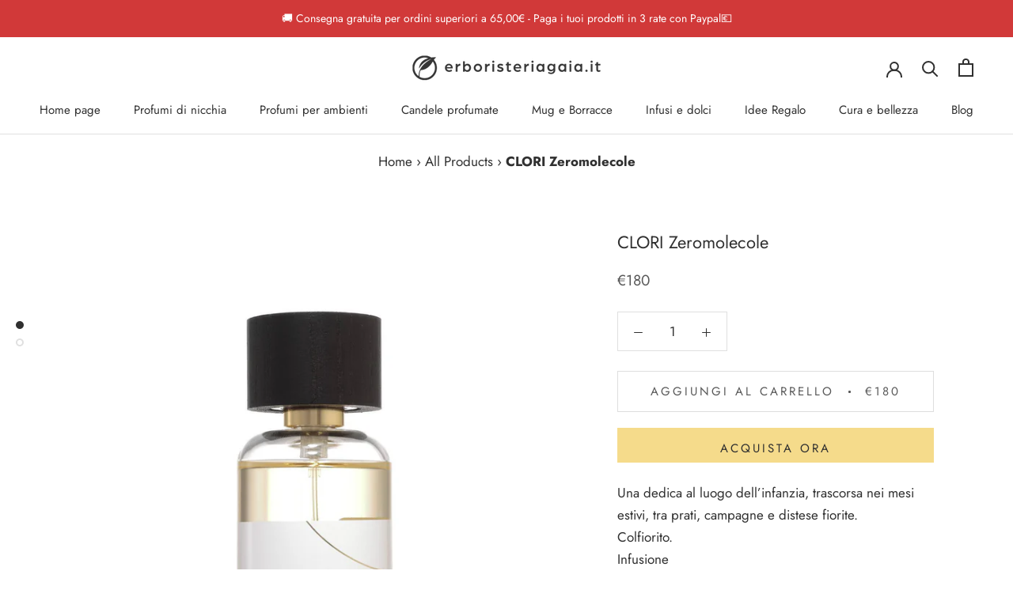

--- FILE ---
content_type: text/css
request_url: https://erboristeriagaia.it/cdn/shop/t/6/assets/customized-styles.css?v=129381223223311803001634898087
body_size: -499
content:
.breadcrumb
{
  padding:20px;
  text-align: center;
}

uncomplicated-category-breadcrumb-top-separator
{
  padding-left:10px;
}

@media screen and (min-width: 641px){
.PageHeader {
    margin: 30px 0 !important;
}
}

--- FILE ---
content_type: application/javascript; charset=utf-8
request_url: https://cs.iubenda.com/cookie-solution/confs/js/12829990.js
body_size: -245
content:
_iub.csRC = { consApiKey: 'e4eAfryVyyer2xfIJn5VxuUH3flIwnEN', showBranding: false, publicId: 'aac8bc4b-6db6-11ee-8bfc-5ad8d8c564c0', floatingGroup: false };
_iub.csEnabled = true;
_iub.csPurposes = [4,1,5,2];
_iub.cpUpd = 1709915339;
_iub.csT = 0.05;
_iub.googleConsentModeV2 = true;
_iub.totalNumberOfProviders = 9;


--- FILE ---
content_type: text/javascript
request_url: https://erboristeriagaia.it/cdn/shop/t/6/assets/uncomplicated.categories.catlist.min.js?v=54243256299476314801634897143
body_size: 2339
content:
/**
 * @preserve Breadcrumbs Uncomplicated - v0.10.0 - le\u002Dcose\u002Ddi\u002Dgaia.myshopify.com
 * @licence (c) 2016-2021 Zoom Buzz Ltd
 * PLEASE DO NOT CHANGE as this is auto-generated on category refresh
 */
!function(){function o(e,n){return k.processed_table=k.processed_table||{},void 0===n?void 0!==k.processed_table[e]:(k.processed_table[e]=n,!0)}function t(e,n){return null!=e&&null!=e&&(e.classList?e.classList.contains(n):!!e.className.match(new RegExp("(\\s|^)"+n+"(\\s|$)")))}function d(e,n){null!=e&&null!=e&&(e.classList?e.classList.add(n):t(e,n)||(e.className+=" "+n))}function i(e,n){for(;void 0!==e.parent&&e.parent!=e&&(void 0!==(t=e.parent).parent&&null!==t.parent);)n(e),e=e.parent;var t}function u(e){var n=[];return i(e,function(e){n[n.length]=e.parent}),n}function s(e){var n=e.peer_index;return i(e,function(e){n=e.parent.peer_index+"-"+n}),n=void 0!==r.baseId?r.baseId+"-"+n:n}function c(){return void 0!==r.override_path?r.override_path:window.location.pathname}function m(e){return n(e.url)}function p(e,n,t){var i;if(null!=e.links&&void 0!==e.links.length)for(var l=0;l<e.links.length;++l)(i=e.links[l])==n||d(document.getElementById(s(i)),t)}function g(e){var n,t;null!=e&&0!=e.length&&(n=document.getElementsByTagName("head")[0],(t=document.createElement("script")).type="application/ld+json",t.innerHTML="",void 0!==JSON&&void 0!==JSON.stringify&&(t.innerHTML=JSON.stringify(function(e){var n=function(e){var n=[];if(0==e.length)return n;for(var t=e.length-1;0<=t;--t)n[n.length]=e[t];return n}(u(e[0]));n[n.length]=e[0];for(var t={"@context":"http://schema.org","@type":"BreadcrumbList",itemListElement:[]},i=0;i<n.length;++i){var l={},r={"@type":"ListItem"};r.position=i+1,(r.item=l)["@id"]=void 0!==n[i].url?n[i].url:"/",l.name=n[i].title,t.itemListElement[t.itemListElement.length]=r}return t}(e))),n.appendChild(t))}function f(e,n){if(!function(e,n,t){if("load"==n&&"complete"==document.readyState)return t();function i(){t.apply(l,arguments)}var l=this;e.addEventListener?e.addEventListener(n,i,!1):e.attachEvent?e.attachEvent("on"+n,i):window["on"+n]=i}(e,"change",function(e){null!=e.target&&null!=e.target.value&&""!=e.target.value&&(e=e.target.value,window.location=e)}),null!=n&&0!=n.length)for(var t=0;t<e.options.length;t++)if(null!=e.options[t].value&&""!=e.options[t].value&&e.options[t].value==n[0].url){e.selectedIndex=t;break}}var h={title:"Profumi di nicchia",handle:"273047978057-child-af65a9742d9624a403fea1758c1580ef-legacy-profumi-di-nicchia",peer_index:7,links:[{title:"Consigliato",handle:"273184686153-child-f064c75301bd082f26b4890448c1a995-legacy-consigliato",peer_index:0,links:[{title:"Donna",url:"/collections/profumi-di-nicchia/consigliato_donna",peer_index:0},{title:"Uomo",url:"/collections/profumi-di-nicchia/consigliato_uomo",peer_index:1},{title:"Unisex",url:"/collections/profumi-di-nicchia/consigliato_unisex",peer_index:2}],url:"#"},{title:"Fragranze",handle:"273260085321-child-2fc63a9a6e0ce394112c5096fb863385-legacy-fragranze",peer_index:"1n0",links:[{title:"Agrumati",url:"/collections/candele-profumate/Fragranze_Agrumati",peer_index:0},{title:"Aromatici",url:"/collections/candele-profumate/Fragranze_Aromatici",peer_index:1},{title:"Dolci",url:"/collections/candele-profumate/Fragranze_Dolci",peer_index:2},{title:"Fioriti",url:"/collections/candele-profumate/Fragranze_Fioriti",peer_index:3},{title:"Florientali",url:"/collections/candele-profumate/Fragranze_Florientali",peer_index:4},{title:"Fruttati",url:"/collections/candele-profumate/Fragranze_Fruttati",peer_index:5}],url:"#"},{title:"Altre Fragranze",handle:"273260347465-child-060061654bc143cc9680d8ed3f5f1e88-legacy-altre-fragranze",peer_index:"2n1",links:[{title:"Gorumand",url:"/collections/candele-profumate/Fragranze_Gourmand",peer_index:0},{title:"Legnosi",url:"/collections/candele-profumate/Fragranze_Legnosi",peer_index:1},{title:"Marini",url:"/collections/candele-profumate/Fragranze_Marini",peer_index:2},{title:"Orientali",url:"/collections/candele-profumate/Fragranze_Orientali",peer_index:3},{title:"Speziati",url:"/collections/candele-profumate/Fragranze_Speziati",peer_index:4},{title:"Verdi",url:"/collections/candele-profumate/Fragranze_Verdi",peer_index:5}],url:"#"},{title:"Brand",handle:"273260118089-child-695f0f2ed1427bad263f788c9cc2028c-legacy-brand",peer_index:"3n2",links:[{title:"Cereria Mollà",url:"/collections/candele-profumate/Brand_Cereria-Moll%C3%A0",peer_index:0},{title:"Nasoterapia",url:"/collections/candele-profumate/Brand_Nasoterapia",peer_index:1},{title:"Mathilde M.",url:"/collections/candele-profumate/Brand_Mathilde-M",peer_index:2},{title:"Voluspa",url:"/collections/candele-profumate/Brand_Voluspa",peer_index:3}],url:"#"}],url:"/collections/profumi-di-nicchia",products_count:"92"},r={baseId:"unc-cat-list"},v="uncomplicated",_="/collections/",y="activecat",b="activecatpeer",k=null,x=function(e,n){var t=[];if(n||void 0!==e.url&&(t=[{title:e.title,url:e.url,pointer:e}]),null!=e.links&&void 0!==e.links.length)for(var i=0;i<e.links.length;++i){var l=x(e.links[i],!1);t.push.apply(t,l)}return t},E=function(e,n){if(void 0!==n&&(e.parent=n),null!=e.links&&void 0!==e.links.length)for(var t=0;t<e.links.length;++t)E(e.links[t],e)},B=function(e,n){for(var t=[],i=0;i<n.length;++i)n[i].url==e&&-1!=e.indexOf("/",1)&&(t[t.length]=n[i].pointer);return t},n=function(e){var n=c();return e==n||e==decodeURI(n)},L=function(e,n,t){var i=void 0!==r.baseId?r.baseId:"";if(void 0!==e&&0<e.length&&void 0===e[0][i+"tagged-"+n]){e[0][i+"tagged-"+n]=!0;for(var l=0;l<e.length;++l)d(document.getElementById(s(e[l])),n),t&&L(e[l].links,n,t)}},I=function(e,n,t,i){if(null!=e.links&&void 0!==e.links.length)for(var l=0;l<e.links.length;++l){var r=e.links[l],a=n.cloneNode(!0);a.id="uncomplicated-category-icon-inserted-"+l;var o=a.getElementsByClassName("subcat-grid-link")[0];o.href=r.url;var c=o.getElementsByClassName("subcat-grid-link__title")[0];c.innerHTML=r.title;o=o.getElementsByClassName("subcat-grid-link__image-img")[0];o.alt="Sub-category: "+r.title,void 0!==r.image_url?(function(e,n){var t=new Image;t.onload=t.onerror=function(){e.apply(this)},t.src=n}(i,r.image_url),o.src=r.image_url):a.className+=" has-no-image",void 0!==r.products_count&&(o="",0==r.products_count?(o=' <span class="pc pc-zero-hide" data-count="'+r.products_count+'">('+r.products_count+")</span>",a.className+=" has-no-products"):o=' <span class="pc" data-count="'+r.products_count+'">('+r.products_count+")</span>",c.innerHTML+=""+o),t.appendChild(a)}},z=function(e,n){for(var t=[],i=0,l=0;l<n;++l){var r=document.getElementById("uncomplicated-category-icon-inserted-"+l).getElementsByClassName("subcat-grid-link__image")[0];(t[t.length]=r).style.height="auto",r.clientHeight>i&&(i=r.clientHeight)}for(l=0;l<t.length;++l){r=t[l];0<i&&(r.style.height=i+"px")}};!function(){void 0===window.uncompt_common&&(window.uncompt_common={}),null==k&&(k=window.uncompt_common),o("tree_categories")||(o("tree_categories",!0),E(h)),o("matches")||(o("matches",!0),e=x(h,!0),k.matches=function(e,n){e=function(e){if("/"!=e[0]||"/"!=e[3])return e;e.substring(1,3);return e.substring(3)}(e);var t=B(e,n);if(0<t.length)return t;var i,l,r,e=decodeURI(e);return 0<(t=B(e,n)).length||(-1!=(l=e.indexOf("/products/"))&&-1!=(i=e.indexOf(_))&&(l=e.substring(0,l),t=B(l,n)),-1!=(i=e.indexOf(_))&&-1!=(r=e.indexOf("/",i+_.length+1))&&(r=e.substring(0,r),t=B(r,n))),t}(c(),e));var e=v+"-select";o(e)||null!==(n=document.getElementById(e))&&(o(e,!0),f(n,k.matches)),o(e=v+"-categories")||null!==(a=document.getElementById(e))&&(o(e,!0),function(e,n){if(void 0!==n.length&&0<n.length)for(var t=0;t<n.length;++t){var i=n[t],l=function(e,n,t){for(var i=0;i<=t;++i)if(e.title==n[i].title&&e.url==n[i].url)return!0;return!1}(i,n,t-1),r=u(i);if(null==r.length||0==r.length)p(i.parent,i,b);else for(var a=0;a<r.length;++a){var o=r[a];d(document.getElementById(s(o)),"supercat"),0==a&&p(o,i,b),void 0!==o.parent&&p(o.parent,o,"supercatpeer")}var c=document.getElementById(s(i));null!=c&&(d(c,y),l&&d(c,"activeduplicat"),m(i)&&(c.innerHTML=c.innerHTML.replace(/<a/,"<span").replace(/a>/,"span>")),L(i.links,"subcatdirect",!1),L(i.links,"subcat",!0),l&&L(i.links,"subduplicat",!0))}else d(e,"no-active-cat")}(a,k.matches));var n=v+"-breadcrumbs";o(n)||null!==(i=document.getElementById(n))&&(o(n,!0),function(e,n){var t;if(null===h.links)t=[{url:"#",title:"Your category list is empty, which makes generating breadcrumbs impossible.  Please refresh the category list in the Breadcrumbs Uncomplicated admin interface.",innerHTML:"Empty category list"}];else{if(null==n||0==n.length)return;t=u(n[0])}for(var i=document.getElementById("uncomplicated-category-breadcrumb-top-separator"),l=i,r=document.getElementById("uncomplicated-category-breadcrumb-model-item"),a=t.length-1;0<=a;--a){var o=r.cloneNode(!0);o.id="uncomplicated-category-breadcrumb-inserted-"+a,o.href=void 0!==t[a].url?t[a].url:"/",o.title=t[a].title,o.innerHTML=void 0!==t[a].innerHTML?t[a].innerHTML:t[a].title;var c=l.cloneNode(!0);c.id="uncomplicated-category-breadcrumb-insertedsep-"+a,e.insertBefore(c,i),e.insertBefore(o,i)}var d=document.getElementById("uncomplicated-category-breadcrumb-final-item");null!==d&&0<n.length&&(d.href=n[0].url,d.title=n[0].title,d.innerHTML=n[0].title)}(i,k.matches)),o(e=v+"-meta-addjsonld")||(o(e,!0),null!==document.getElementById(e)&&g(k.matches));var t,i,l,r,a=v+"-icons";o(a)||null!==(n=document.getElementById(a))&&(o(a,!0),t=n,null!=(i=k.matches)&&0!=i.length&&(e=t,l=i[0],1===(a=t.getElementsByClassName("subcat-grid-item")).length&&(n=a[0],r=null,I(l,n,e,i=function(){null!==r&&clearTimeout(r),r=setTimeout(function(){null!=l.links&&void 0!==l.links.length&&z(t,l.links.length),r=null},200)}),1===(a=t.getElementsByClassName("subcat-terminator")).length&&(a=a[0],t.removeChild(a),e.appendChild(a),t.removeChild(n),t.style.display="block",null!=l.links&&void 0!==l.links.length&&z(t,l.links.length),window.addEventListener&&window.addEventListener("resize",i,!0),null!==(i=document.getElementById("uncomplicated-icons-design_mode-placeholder"))&&(i.style.display="none")))))}()}();

--- FILE ---
content_type: text/javascript
request_url: https://erboristeriagaia.it/cdn/shop/t/6/assets/custom.js?v=183944157590872491501606911751
body_size: -762
content:
//# sourceMappingURL=/cdn/shop/t/6/assets/custom.js.map?v=183944157590872491501606911751
